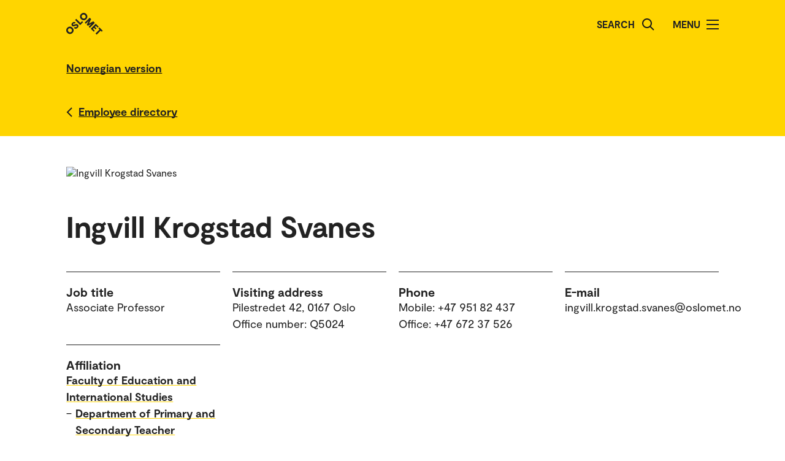

--- FILE ---
content_type: text/html; charset=UTF-8
request_url: https://www.oslomet.no/en/about/employee/inksva/
body_size: 66544
content:
<!doctype html>
<html lang="en" class="html-locale-en">
<head>
    <meta charset="utf-8">
    <meta name="viewport" content="width=device-width, initial-scale=0.86, maximum-scale=3.0, minimum-scale=0.86">
    <title>Ingvill Krogstad Svanes - OsloMet</title><link href="/build/css/main.css?v=202510021148" rel="preload" as="style" nonce="4dd6adc40e2475f85e9de412f7ce37d9111cca66805be052c357fe128fa790c7">
                <link href="/build/js/lib/loadjs.min.js" rel="preload" as="script" nonce="4dd6adc40e2475f85e9de412f7ce37d9111cca66805be052c357fe128fa790c7">
    <link href="/build/css/employee-profile.css?v=202510021148" rel="preload" as="style" nonce="4dd6adc40e2475f85e9de412f7ce37d9111cca66805be052c357fe128fa790c7"><meta name="description" content="Ingvill Krogstad Svanes">
    <meta name="keywords" content="Ingvill Krogstad Svanes">

    <meta name="author" content="OsloMet - storbyuniversitetet">

    <meta name="copyright" content="OsloMet - storbyuniversitetet">

    <meta name="robots" content="all">


    <meta property="og:title" content="Ingvill Krogstad Svanes">
    <meta property="og:description" content="Ingvill Krogstad Svanes">

    <meta property="og:type" content="website">

    
    <meta property="og:url" content="https://www.oslomet.no/en/about/employee/inksva/">

    
    <meta property="og:locale" content="en_GB">

    <link rel="canonical" href="https://www.oslomet.no/en/about/employee/inksva/">
<link rel="home" href="https://www.oslomet.no/en" title="OsloMet">
<link rel="manifest" href="https://www.oslomet.no/en/manifest.json">
        <link rel="sitemap" href="https://www.oslomet.no/en/sitemap.xml" title="Sitemap">
    <link rel="shortcut icon" href="https://www.oslomet.no/build/images/favicon-32x32.png">
    <link rel="apple-touch-icon" href="https://www.oslomet.no/build/images/apple-touch-icon.png">
<link href="/build/css/main.css?v=202510021148" rel="stylesheet" nonce="4dd6adc40e2475f85e9de412f7ce37d9111cca66805be052c357fe128fa790c7">
        
    <link href="/build/css/employee-profile.css?v=202510021148" rel="stylesheet" nonce="4dd6adc40e2475f85e9de412f7ce37d9111cca66805be052c357fe128fa790c7">                
<script nonce="4dd6adc40e2475f85e9de412f7ce37d9111cca66805be052c357fe128fa790c7">(function(w,d,s,l,i){w[l]=w[l]||[];w[l].push(
    {'gtm.start': new Date().getTime(),event:'gtm.js'}
    );var f=d.getElementsByTagName(s)[0],
    j=d.createElement(s),dl=l!='dataLayer'?'&l='+l:'';j.async=true;j.src=
    'https://www.googletagmanager.com/gtm.js?id='+i+dl;f.parentNode.insertBefore(j,f);
    })(window,document,'script','dataLayer','GTM-5MNZMZWW');</script>
        <script src="/build/js/lib/loadjs.min.js" nonce="4dd6adc40e2475f85e9de412f7ce37d9111cca66805be052c357fe128fa790c7"></script>
        <script nonce="4dd6adc40e2475f85e9de412f7ce37d9111cca66805be052c357fe128fa790c7">window.OM_VERSION_UPDATE = (new Date()).getTime();</script>
    </head><body class="body-locale-en content-spacing" data-page-id="">                
<noscript nonce="4dd6adc40e2475f85e9de412f7ce37d9111cca66805be052c357fe128fa790c7"><iframe class="display-none visibility-hidden" src="https://www.googletagmanager.com/ns.html?id=GTM-5MNZMZWW" height="0" width="0"></iframe></noscript>
         
            
    
    
        
    







<div class="o-header yellow" role="dialog">
            <a href="#start-main-content" class="a-skip-to-main-content">
    <span>Skip to main content</span>
</a>
    
    <div class="header-wrapper">
        <div class="header-top">
                        
                        
            <a href="/en/" class="logo">
                                <svg role="img" aria-label="OsloMet - Home" width="60px" height="36px" viewBox="0 0 60 36" version="1.1" xmlns="http://www.w3.org/2000/svg" xmlns:xlink="http://www.w3.org/1999/xlink">
                    <title>OsloMet - Home</title>
                    <g stroke="none" stroke-width="1" fill="none" fill-rule="evenodd">
                        <g id="logo-color" transform="translate(-23.000000, -22.000000)" fill="#222222">
                            <g transform="translate(23.000000, 22.000000)">
                                <polygon id="Fill-11" points="57.8624118 30.8473235 56.0465294 29.0314412 49.5541765 35.5237941 47.703 33.6717353 54.1953529 27.1802647 52.3785882 25.3635 54.0894706 23.6526176 59.5732941 29.1364412"></polygon>
                                <polygon id="Fill-13" points="46.4544706 29.0481176 44.7665294 30.7360588 39.9938824 25.9634118 48.1971176 17.7601765 52.9653529 22.5284118 51.2782941 24.2154706 48.3144706 21.2525294 46.7553529 22.8107647 49.443 25.4992941 47.8494706 27.0919412 45.1618235 24.4042941 43.4862353 26.0807647"></polygon>
                                <polygon id="Fill-15" points="38.4021176 24.3710294 36.6091765 22.5789706 41.2027059 17.9589706 35.073 21.0375 33.4097647 19.3901471 36.4874118 13.1933824 31.8665294 17.8363235 30.0735882 16.0433824 38.2768235 7.84014706 40.6671176 10.2304412 37.0044706 17.4710294 44.2027059 13.7660294 46.6053529 16.1686765"></polygon>
                                <path d="M30.6798529,3.76491176 C29.2857353,2.36991176 27.2810294,2.31255882 26.0157353,3.57697059 C24.7036765,4.88902941 24.7857353,6.87079412 26.1798529,8.26491176 C27.5748529,9.65991176 29.5548529,9.74108824 30.8677941,8.42902941 C32.1445588,7.15226471 32.0748529,5.15902941 30.6798529,3.76491176 M24.2351471,10.2096176 C21.8325,7.80697059 21.7857353,4.22197059 24.2227941,1.78402941 C26.6254412,-0.618617647 30.2227941,-0.583323529 32.6254412,1.81932353 C35.0272059,4.22197059 35.0633824,7.81932353 32.6607353,10.2210882 C30.2113235,12.6713824 26.6369118,12.6113824 24.2351471,10.2096176" id="Fill-6"></path>
                                <polygon id="Fill-9" points="25.8596471 13.4018824 27.5528824 15.0951176 22.782 19.8651176 14.5796471 11.6627647 16.3955294 9.84688235 22.9055294 16.3568824"></polygon>
                                <path d="M18.4322647,24.4502647 C16.4866765,26.3949706 14.1546176,26.3129118 12.4790294,24.6373235 L14.2957941,22.8205588 C15.0810882,23.6067353 16.0296176,23.6887941 16.9084412,22.8099706 C17.4360882,22.2823235 17.6346176,21.5667353 17.1078529,21.0399706 C16.5449118,20.4779118 15.6546176,20.7355588 14.3893235,21.2985 C12.8425588,21.9311471 10.9437353,22.6335 9.58402941,21.2737941 C8.02579412,19.7164412 8.3655,17.6411471 9.88932353,16.1190882 C11.6822647,14.3243824 13.8731471,14.4540882 15.2566765,15.8367353 L13.5572647,17.5361471 C12.9590294,17.0332059 12.1746176,16.9732059 11.4713824,17.6764412 C10.9552059,18.1917353 10.8616765,18.8252647 11.3072647,19.2708529 C11.7405,19.7040882 12.3378529,19.5285 13.5810882,19.0132059 C15.7137353,18.1687941 17.5410882,17.6764412 19.0296176,19.1649706 C20.5887353,20.7232059 20.1316765,22.7508529 18.4322647,24.4502647" id="Fill-4"></path>
                                <path d="M1.80917647,24.1979118 C4.21182353,21.7952647 7.80917647,21.8305588 10.2118235,24.2332059 C12.6135882,26.6358529 12.6488824,30.2332059 10.2471176,32.6349706 C7.79770588,35.0852647 4.22329412,35.0261471 1.82064706,32.6243824 C-0.582,30.2217353 -0.627882353,26.6358529 1.80917647,24.1979118 Z M3.60211765,25.9908529 C2.29005882,27.3029118 2.37211765,29.2837941 3.76623529,30.6787941 C5.16123529,32.0737941 7.14123529,32.1549706 8.45417647,30.8420294 C9.73094118,29.5652647 9.66123529,27.5729118 8.26623529,26.1779118 C6.87211765,24.7837941 4.86741176,24.7255588 3.60211765,25.9908529 Z" id="Fill-1"></path>
                            </g>
                        </g>
                    </g>
                </svg>
            </a>
            <div class="icon-box">
                
                                    <div class="a-header-item false" id="search">
        
            <form action="/en/s" method="get" class="header-search locale-en">
            <label for="global-search">Search</label>
            <input id="global-search" type="text" name="q">
            <button type="submit" aria-label="Search">
                <img src="/build/images/search-icon.svg" alt="Search">
            </button>
        </form>
    
    </div>
                                    <div class="a-header-item true" id="menu">
        
                                Menu

            
            
            <button class="menu-icon" aria-label="Toggle menu" aria-expanded="false" aria-controls="menu">
            <span></span>
            <span></span>
            <span></span>
            <span></span>
        </button>
    </div>
                            </div>
        </div>
    </div>

    <div class="menu">
        <nav class="menu-inner">
            <ul class="menu-primary-group">
                                                                        
        
                    
        <li id="mainnav-item-page-en__about"><a href="/en/about">About OsloMet</a></li>
                        
        
                    
        <li id="mainnav-item-page-en__study"><a href="/en/study">Study at OsloMet</a></li>
                        
        
                    
        <li id="mainnav-item-page-en__research"><a href="/en/research">Our research</a></li>
                        
        
                    
        <li id="mainnav-item-page-en__work"><a href="/en/work">Work for us</a></li>
                        
        
                    
        <li id="mainnav-item-page-en__alumni"><a href="/en/alumni">Alumni</a></li>
                        
        
                    
        <li id="mainnav-item-page-en__ul"><a href="/en/ul">University Library</a></li>
                        
        
                    
        <li id="mainnav-item-page-en__about__contact"><a href="/en/about/contact">Contact us</a></li>
                </ul>

            
                    </nav>
  </div>
</div>




                
    <div class="o-english-header yellow">
    <div class="header-wrapper">
        

<a href="/om/ansatt/inksva/" class="a-link interactive-enhanced">
    <span>Norwegian version</span>
</a>    </div>
</div>    
                            
        
            <div class="m-back-button yellow">
    <div class="m-back-button yellow">
        <div class="header-wrapper">
            <div class="header-bottom">
                <div class="back-button">
                    

<a href="/en/about/employee-directory" class="a-link back interactive-enhanced">
    <span>Employee directory</span>
</a>                </div>
            </div>
        </div>
    </div>
</div>    

        <div class="o-page-header page-header-employee-profile" id="start-main-content">
    <div class="o-page-header-inner">

        
                                                                            
                    <img src="/build/images/profile-employee.jpg" alt="Ingvill Krogstad Svanes" class="page-header-image grid-item lazyload" data-srcset="https://gw-oslomet.intark.uh-it.no/ansattbilde/inksva 486w" id="employee-profile-image-inksva" size="auto" loading="lazy">
                                    
        <div class="page-title grid-item">
                                <h1 class="a-headline grid-item bold">
        <span>Ingvill Krogstad Svanes</span>
    </h1>
            
                    </div>

                    <div class="o-metadata-list-block grid-item">
                <div class="m-metadata-list-item grid-item">
                        <span class="a-headline grid-item bold h4">
        Job title
    </span>
        
        <ul class="items">
                                                                                                <li>Associate Professor</li>
                                                        </ul>
    </div>
                <div class="m-metadata-list-item grid-item">
                        <span class="a-headline grid-item bold h4">
        Visiting address
    </span>
        
        <ul class="items">
                                                                                                <li>Pilestredet 42, 0167 Oslo</li>
                                                                    <li>Office number: Q5024</li>
                                                        </ul>
    </div>
                <div class="m-metadata-list-item grid-item">
                        <span class="a-headline grid-item bold h4">
        Phone
    </span>
        
        <ul class="items">
                                                                                                <li>Mobile: +47 951 82 437</li>
                                                                    <li>Office: +47 672 37 526</li>
                                                        </ul>
    </div>
                <div class="m-metadata-list-item grid-item">
                        <span class="a-headline grid-item bold h4">
        E-mail
    </span>
        
        <ul class="items">
                                                                                                <li>ingvill.krogstad.svanes@oslomet.no</li>
                                                        </ul>
    </div>
                <div class="m-metadata-list-item grid-item">
                        <span class="a-headline grid-item bold h4">
        Affiliation
    </span>
        
        <ul class="items">
                                                                                                <li><dl class="grid-item">
                    <dt>    

<a href="/en/about/employee-directory?unitcode=lui" class="a-link bold">
    <span>Faculty of Education and International Studies</span>
</a></dt>
                    
                                                                                                                                        
                                <dd class="affiliations-dd-15"><span class="affiliations-dd-span-0">&ndash;</span>     

<a href="/en/about/employee-directory?unitcode=lui&amp;sectioncode=lui-u-gfu" class="a-link bold">
    <span>Department of Primary and Secondary Teacher Education</span>
</a></dd>
                                                                                            
                                <dd class="affiliations-dd-30"><span class="affiliations-dd-span-15">&ndash;</span>     

<a href="/en/about/employee-directory?unitcode=lui&amp;sectioncode=lui-u-gfu-3" class="a-link bold">
    <span>Head of Studies - Area of responsibility 3</span>
</a></dd>
                                                                                        </dl></li>
                                                        </ul>
    </div>
    </div>

        
    </div>
</div>

    
    <div class="m-article-content-wrapper">
        <div class="article-content content-spacing content-spacing-article">
            
                            
        
    

                                        <h2 class="a-headline grid-item bold">
        <span>Field of study</span>
    </h2>

                    
            
<p class="a-paragraph grid-item normal">
    

<a href="/en/about/employee-directory?q=education" class="a-link bold">
    <span>Education</span>
</a>&nbsp;

<a href="/en/about/employee-directory?q=literature" class="a-link bold">
    <span>Literature</span>
</a>&nbsp;

<a href="/en/about/employee-directory?q=literacy" class="a-link bold">
    <span>Literacy</span>
</a>&nbsp;

<a href="/en/about/employee-directory?q=writing" class="a-link bold">
    <span>Writing</span>
</a>&nbsp;

<a href="/en/about/employee-directory?q=reading" class="a-link bold">
    <span>Reading</span>
</a>
</p>
        
        
        
                
    

                            

                                    
                                                
            
    <div class="o-list-block grid-item">
                        <h2 class="a-headline grid-item bold">
        <span>Research groups</span>
    </h2>
        
                    <ul>
                                    <li class="loaded">
                        <a href="/en/research/research-groups/literature-didactics" class="m-list-item list-item  icon">
            <div class="a-list-item-side-content">
            <div class="date icon">
                            <img src="/build/images/research-group-icon.svg" alt="Icon">
                    </div>
    </div>    
    <div class="a-list-item-content information">
        <h4 class="a-headline grid-item">
        <span>Literature and didactics</span>
    </h4>

    
    
    
    
    
    </div></a>


                    </li>
                                    <li class="loaded">
                        <a href="/en/research/research-groups/research-development-work-lower-primary-level-focus-initial-education" class="m-list-item list-item  icon">
            <div class="a-list-item-side-content">
            <div class="date icon">
                            <img src="/build/images/research-group-icon.svg" alt="Icon">
                    </div>
    </div>    
    <div class="a-list-item-content information">
        <h4 class="a-headline grid-item">
        <span>Research and Development Work on the Lower Primary Level With a Focus on Initial Education</span>
    </h4>

    
    
    
    
    
    </div></a>


                    </li>
                            </ul>
        
        
            </div>



    

                            
            
                
                                                                    
        
        
<div class="o-accordion-block grid-item boxed spaceless trim">
                <h2 class="a-headline grid-item bold">
        <span>Research projects</span>
    </h2>
                                
<h3 class="m-accordion-group-headline a-headline grid-item bold h4" data-accordion-trigger>
    <button class="a-expand-button" id="m-accordion-group-button-595468303" aria-expanded="false" aria-controls="m-accordion-group-panel-595468303" aria-label="Expand/Collapse"></button>
    <span>Completed research projects</span>
</h3>

<div id="m-accordion-group-panel-595468303" class="m-accordion-group-panel" role="region" aria-labelledby="m-accordion-group-button-595468303">
                        <div class="o-unordered-list-block grid-item">
    
    
                        <ul>
                                    <li class="m-unordered-list-item">
            

<a href="/en/research/research-projects/beyond-access" class="a-link arrow">
    <span>Beyond access: improving quality of early years reading instructions in Ethiopia</span>
</a>    
            
<p class="a-paragraph grid-item normal">
        
            The objective of the project is to improve the quality of education for primary grades in Ethiopian schools.
    
</p>
    </li>

                                    <li class="m-unordered-list-item">
            

<a href="/en/research/research-projects/classroom-activities-six-year-olds-20-years-on" class="a-link arrow">
    <span>Classroom activities for the six-year-olds – 20 years on (Klassprax_20)</span>
</a>    
            
<p class="a-paragraph grid-item normal">
        
            The project investigates and evaluates the classroom activities of six year old children.
    
</p>
    </li>

                                    <li class="m-unordered-list-item">
            

<a href="/en/research/research-projects/critical-thinking-primary-education" class="a-link arrow">
    <span>Critical thinking in primary education</span>
</a>    
            
<p class="a-paragraph grid-item normal">
        
            KriT is an interdisciplinary project aiming at developing educational models for critical thinking in primary education using children’s literature and news.
    
</p>
    </li>

                            </ul>
            </div>

        
    </div>
                    </div>
    

                            
    
            
                        <div class="grid-item tabs-container">
                    
        
                                
                        
                                            
                        
                                            
                        
                                            
                        
                    
        
        <div class="o-unordered-list-block grid-item column-count-1">
                <h2 class="a-headline grid-item bold">
        <span>Publications and research</span>
    </h2>
    
    
                        <ul>
                                    <li class="m-unordered-list-item">
            

<a href="#publications-1" class="a-link arrow" tab-render-content data-args='{"target":"#publications-1"}'>
    <span>Scientific publications (20) </span>
</a>    
    </li>

                                    <li class="m-unordered-list-item">
            

<a href="#publications-2" class="a-link arrow" tab-render-content data-args='{"target":"#publications-2"}'>
    <span>Textbooks (73) </span>
</a>    
    </li>

                                    <li class="m-unordered-list-item">
            

<a href="#publications-3" class="a-link arrow" tab-render-content data-args='{"target":"#publications-3"}'>
    <span>Research reports (6) </span>
</a>    
    </li>

                                    <li class="m-unordered-list-item">
            

<a href="#publications-4" class="a-link arrow" tab-render-content data-args='{"target":"#publications-4"}'>
    <span>Dissemination (32) </span>
</a>    
    </li>

                            </ul>
            </div>

    
                            
                                
            <div id="publications-1" class="grid-item tab-content-wrapper" render-tab-content>
                <div class="grid-item tab-content">
                        <h3 class="a-headline grid-item bold">
        <span>Scientific publications</span>
    </h3>

                        
                
            
        
<p class="a-paragraph grid-item normal">
                <a href="/en/about/employee/silehe/" class="a-link ">
    <span>Heggernes, Sissil Lea</span>
</a>; <a href="/en/about/employee/inksva/" class="a-link ">
    <span>Svanes, Ingvill Krogstad</span>
</a>; <a href="/en/about/employee/hildet/" class="a-link ">
    <span>Tørnby, Hilde</span>
</a>; <a href="/en/about/employee/emanb/" class="a-link ">
    <span>Andersson-Bakken, Emilia</span>
</a>

                 (2025).
                 Emergent Critical Thinking Through Picturebook Dialogues.
                
                
            Jegstad, Kirsti Marie; Bjørkvold, Tuva; Andersson-Bakken, Emilia (Ed.).

                         <em>Enacting Critical Thinking in Primary School. Perspectives from the Classroom</em>.                 p. 60-80.    
                 Universitetsforlaget.
                                    
            
                    
                
                        <br>

<a href="https://doi.org/10.18261/9788215069678-25-03" class="a-link external">
    <span>https://doi.org/10.18261/9788215069678-25-03</span>
</a>
        
</p>
    
                
            
        
<p class="a-paragraph grid-item normal">
                <a href="/en/about/employee/inksva/" class="a-link ">
    <span>Svanes, Ingvill Krogstad</span>
</a>; <a href="/en/about/employee/emanb/" class="a-link ">
    <span>Andersson-Bakken, Emilia</span>
</a>; <a href="/en/about/employee/tuvbj/" class="a-link ">
    <span>Bjørkvold, Tuva</span>
</a>; <a href="/en/about/employee/margares/" class="a-link ">
    <span>Sandvik, Margareth</span>
</a>

                 (2025).
                 Children’s Agency for Critical Thinking in Early Literacy Education.
                
                
            Jegstad, Kirsti Marie; Bjørkvold, Tuva; Andersson-Bakken, Emilia (Ed.).

                         <em>Enacting Critical Thinking in Primary School. Perspectives from the Classroom</em>.                    
                 Universitetsforlaget.
                                    
            
                    
                
                        <br>

<a href="https://doi.org/10.18261/9788215069678-25-02" class="a-link external">
    <span>https://doi.org/10.18261/9788215069678-25-02</span>
</a>
        
</p>
    
                
            
        
<p class="a-paragraph grid-item normal">
                <a href="/en/about/employee/kimaje/" class="a-link ">
    <span>Jegstad, Kirsti Marie</span>
</a>; <a href="/en/about/employee/silehe/" class="a-link ">
    <span>Heggernes, Sissil Lea</span>
</a>; <a href="/en/about/employee/evjo/" class="a-link ">
    <span>Jøsok, Evy</span>
</a>; <a href="/en/about/employee/erikry/" class="a-link ">
    <span>Ryen, Erik</span>
</a>; <a href="/en/about/employee/inksva/" class="a-link ">
    <span>Svanes, Ingvill Krogstad</span>
</a>; <a href="/en/about/employee/hildet/" class="a-link ">
    <span>Tørnby, Hilde</span>
</a>

                 (2025).
                 Approaches to critical thinking in primary education classrooms: A systematic review.
                
                
            

                
                
                                     Educational Research Review.
            
                    
                
                        <br>

<a href="https://doi.org/10.1016/j.edurev.2025.100711" class="a-link external">
    <span>https://doi.org/10.1016/j.edurev.2025.100711</span>
</a>
        
</p>
    
                
            
        
<p class="a-paragraph grid-item normal">
                <a href="/en/about/employee/tuvbj/" class="a-link ">
    <span>Bjørkvold, Tuva</span>
</a>; <a href="/en/about/employee/hildet/" class="a-link ">
    <span>Tørnby, Hilde</span>
</a>; <a href="/en/about/employee/inksva/" class="a-link ">
    <span>Svanes, Ingvill Krogstad</span>
</a>

                 (2025).
                 Children’s drawings of school in home confinement during the COVID-19 pandemic.
                
                
            

                
                
                                     Childhood.
            
                    
                
                        <br>

<a href="https://doi.org/10.1177/09075682251334542" class="a-link external">
    <span>https://doi.org/10.1177/09075682251334542</span>
</a>
        
</p>
    
                
            
        
<p class="a-paragraph grid-item normal">
                Demissie, Samrawit Bekele; Ambaye, Abraha Asfaw; <a href="/en/about/employee/inksva/" class="a-link ">
    <span>Svanes, Ingvill Krogstad</span>
</a>

                 (2024).
                 The influence of orthographic depth on early grade students’ reading of words and non-words in Sidaama and English.
                
                
            

                
                
                                     Bahir Dar Journal of Education.
            
                    
                 Vol. 24.
                        <br>

<a href="https://doi.org/10.4314/10.4314/bdje.v24i2.2" class="a-link external">
    <span>https://doi.org/10.4314/10.4314/bdje.v24i2.2</span>
</a>
        
</p>
    
                
            
        
<p class="a-paragraph grid-item normal">
                <a href="/en/about/employee/margares/" class="a-link ">
    <span>Sandvik, Margareth</span>
</a>; <a href="/en/about/employee/inksva/" class="a-link ">
    <span>Svanes, Ingvill Krogstad</span>
</a>; <a href="/en/about/employee/gromst/" class="a-link ">
    <span>Stavem, Gro Marie</span>
</a>

                 (2023).
                 Når det regnar i Afrika–ei bok for kritisk tenking og aktørskap?.
                
                
            

                
                
                                     Barnelitterært forskningstidsskrift (BLFT).
            
                    
                 Vol. 14.
                        <br>

<a href="https://doi.org/10.18261/blft.14.1.5" class="a-link external">
    <span>https://doi.org/10.18261/blft.14.1.5</span>
</a>
        
</p>
    
                
            
        
<p class="a-paragraph grid-item normal">
                <a href="/en/about/employee/hildet/" class="a-link ">
    <span>Tørnby, Hilde</span>
</a>; <a href="/en/about/employee/silehe/" class="a-link ">
    <span>Heggernes, Sissil Lea</span>
</a>; <a href="/en/about/employee/emanb/" class="a-link ">
    <span>Andersson-Bakken, Emilia</span>
</a>; <a href="/en/about/employee/inksva/" class="a-link ">
    <span>Svanes, Ingvill Krogstad</span>
</a>

                 (2023).
                 Hats off to critical thinking: Anexcursion into Jon Klassen’s hat trilogy.
                
                
            

                
                
                                     Barnelitterært forskningstidsskrift (BLFT).
            
                    
                 Vol. 14.
                        <br>

<a href="https://doi.org/10.18261/blft.14.1.7" class="a-link external">
    <span>https://doi.org/10.18261/blft.14.1.7</span>
</a>
        
</p>
    
                
            
        
<p class="a-paragraph grid-item normal">
                <a href="/en/about/employee/inksva/" class="a-link ">
    <span>Svanes, Ingvill Krogstad</span>
</a>; Eriksen, Harald; <a href="/en/about/employee/tuvbj/" class="a-link ">
    <span>Bjørkvold, Tuva</span>
</a>

                 (2023).
                 Feedback practices at school in home confinement at primary level during the Covid 19-pandemic.
                
                
            

                
                
                                     International Journal of Educational Research.
            
                    
                 Vol. 121.
                        <br>

<a href="https://doi.org/10.1016/j.ijer.2023.102235" class="a-link external">
    <span>https://doi.org/10.1016/j.ijer.2023.102235</span>
</a>
        
</p>
    
                
            
        
<p class="a-paragraph grid-item normal">
                <a href="/en/about/employee/inksva/" class="a-link ">
    <span>Svanes, Ingvill Krogstad</span>
</a>; <a href="/en/about/employee/emanb/" class="a-link ">
    <span>Andersson-Bakken, Emilia</span>
</a>; <a href="/en/about/employee/tuvbj/" class="a-link ">
    <span>Bjørkvold, Tuva</span>
</a>

                 (2022).
                 Hjemmeskole på barnetrinnet under covid-19- pandemien. Norske elevers og læreres beskrivelser av et endret praksisfellesskap.
                
                
            

                
                
                                     Nordisk tidsskrift for utdanning og praksis.
            
                    
                 Vol. 16.
                        <br>

<a href="https://doi.org/10.23865/up.v16.3260" class="a-link external">
    <span>https://doi.org/10.23865/up.v16.3260</span>
</a>
        
</p>
    
                
            
        
<p class="a-paragraph grid-item normal">
                <a href="/en/about/employee/emanb/" class="a-link ">
    <span>Andersson-Bakken, Emilia</span>
</a>; <a href="/en/about/employee/silehe/" class="a-link ">
    <span>Heggernes, Sissil Lea</span>
</a>; <a href="/en/about/employee/inksva/" class="a-link ">
    <span>Svanes, Ingvill Krogstad</span>
</a>; <a href="/en/about/employee/hildet/" class="a-link ">
    <span>Tørnby, Hilde</span>
</a>

                 (2022).
                 “Men da blir det urettferdig for dem som ikke får!”
Bildebøker som utgangspunkt for kritisk tenkning på barnetrinnet.
                
                
            

                
                
                                     Acta Didactica Norden (ADNO).
            
                    
                 Vol. 16.
                        <br>

<a href="https://doi.org/10.5617/adno.8995" class="a-link external">
    <span>https://doi.org/10.5617/adno.8995</span>
</a>
        
</p>
    
    
                </div>

                                    <br><br>
                    
                    

                

<div class="load-more">
    

<a href="/en/about/employee/inksva/" class="a-link arrow-down interactive-enhanced ajax-load-more" ajax-load-more data-args='{"p":2,"url":"\/en\/about\/employee\/inksva\/","maxPerPage":10,"offset":10,"locationId":null,"contentId":null,"container":"#publications-1 .tab-content","profile":"inksva","category":0,"target":"publications"}'>
    <span>See all publications</span>
</a></div>                
                <br><br>
                <div class="a-legend grid-item">
    
    <div class="subheader">These publications are obtained from Norwegian Research Information Repository. The list may be incomplete.</div>
</div>            </div>
                                
            <div id="publications-2" class="grid-item tab-content-wrapper hide" render-tab-content>
                <div class="grid-item tab-content">
                        <h3 class="a-headline grid-item bold">
        <span>Textbooks</span>
    </h3>

                        
                
            
        
<p class="a-paragraph grid-item normal">
                <a href="/en/about/employee/emanb/" class="a-link ">
    <span>Andersson-Bakken, Emilia</span>
</a>; <a href="/en/about/employee/kimaje/" class="a-link ">
    <span>Jegstad, Kirsti Marie</span>
</a>; <a href="/en/about/employee/silehe/" class="a-link ">
    <span>Heggernes, Sissil Lea</span>
</a>; <a href="/en/about/employee/evjo/" class="a-link ">
    <span>Jøsok, Evy</span>
</a>; <a href="/en/about/employee/kritoma/" class="a-link ">
    <span>Marti, Kristin Torjesen</span>
</a>; Reffhaug, Marthe; <a href="/en/about/employee/margares/" class="a-link ">
    <span>Sandvik, Margareth</span>
</a>; <a href="/en/about/employee/inksva/" class="a-link ">
    <span>Svanes, Ingvill Krogstad</span>
</a>; <a href="/en/about/employee/hildet/" class="a-link ">
    <span>Tørnby, Hilde</span>
</a>

                 (2026).
                 Kritisk tenking i begynneropplæringen.
                 ISBN: 9788205590939.
                 100 p.
            

                
                 Gyldendal Akademisk.
                                    
            
                    
                
                        <br>

<a href="https://hdl.handle.net/11250/5341017" class="a-link external">
    <span>https://hdl.handle.net/11250/5341017</span>
</a>
        
</p>
    
                
            
        
<p class="a-paragraph grid-item normal">
                Bjerke, Kari Kolbjørnsen; Fjeld, Siw Monica; <a href="/en/about/employee/inksva/" class="a-link ">
    <span>Svanes, Ingvill Krogstad</span>
</a>

                 (2022).
                 Salto 4 arbeidsbok A.
                 ISBN: 9788205537729.
                 120 p.
            

                
                 Gyldendal Undervisning.
                                    
            
                    
                
                        <br>

<a href="https://hdl.handle.net/11250/3234152" class="a-link external">
    <span>https://hdl.handle.net/11250/3234152</span>
</a>
        
</p>
    
                
            
        
<p class="a-paragraph grid-item normal">
                Bjerke, Kari Kolbjørnsen; Fjeld, Siw Monica; <a href="/en/about/employee/inksva/" class="a-link ">
    <span>Svanes, Ingvill Krogstad</span>
</a>

                 (2022).
                 Salto 4 lærarens bok A.
                 ISBN: 9788205537774.
                 220 p.
            

                
                 Gyldendal Undervisning.
                                    
            
                    
                
                        <br>

<a href="https://hdl.handle.net/11250/4220037" class="a-link external">
    <span>https://hdl.handle.net/11250/4220037</span>
</a>
        
</p>
    
                
            
        
<p class="a-paragraph grid-item normal">
                Bjerke, Kari Kolbjørnsen; Fjeld, Siw Monica; <a href="/en/about/employee/inksva/" class="a-link ">
    <span>Svanes, Ingvill Krogstad</span>
</a>

                 (2022).
                 Salto 4 arbeidsbok B.
                 ISBN: 9788205537736.
                 120 p.
            

                
                 Gyldendal Undervisning.
                                    
            
                    
                
                        <br>

<a href="https://hdl.handle.net/11250/5010230" class="a-link external">
    <span>https://hdl.handle.net/11250/5010230</span>
</a>
        
</p>
    
                
            
        
<p class="a-paragraph grid-item normal">
                Bjerke, Kari Kolbjørnsen; Fjeld, Siw Monica; <a href="/en/about/employee/inksva/" class="a-link ">
    <span>Svanes, Ingvill Krogstad</span>
</a>

                 (2022).
                 Salto 4 Lærerens bok B.
                 ISBN: 9788205537781.
                 268 p.
            

                
                 Gyldendal Undervisning.
                                    
            
                    
                
                        <br>

<a href="https://hdl.handle.net/11250/3279329" class="a-link external">
    <span>https://hdl.handle.net/11250/3279329</span>
</a>
        
</p>
    
                
            
        
<p class="a-paragraph grid-item normal">
                Bjerke, Kari Kolbjørnsen; Fjeld, Siw Monica; <a href="/en/about/employee/inksva/" class="a-link ">
    <span>Svanes, Ingvill Krogstad</span>
</a>

                 (2022).
                 Salto 4 elevbok A.
                 ISBN: 9788205537699.
                 208 p.
            

                
                 Gyldendal Undervisning.
                                    
            
                    
                
                        <br>

<a href="https://hdl.handle.net/11250/5034699" class="a-link external">
    <span>https://hdl.handle.net/11250/5034699</span>
</a>
        
</p>
    
                
            
        
<p class="a-paragraph grid-item normal">
                Bjerke, Kari Kolbjørnsen; Fjeld, Siw Monica; <a href="/en/about/employee/inksva/" class="a-link ">
    <span>Svanes, Ingvill Krogstad</span>
</a>

                 (2022).
                 Salto 4 elevbok B.
                 ISBN: 9788205537712.
                 256 p.
            

                
                 Gyldendal Undervisning.
                                    
            
                    
                
                        <br>

<a href="https://hdl.handle.net/11250/4502791" class="a-link external">
    <span>https://hdl.handle.net/11250/4502791</span>
</a>
        
</p>
    
                
            
        
<p class="a-paragraph grid-item normal">
                Bjerke, Kari Kolbjørnsen; Fjeld, Siw Monica; <a href="/en/about/employee/inksva/" class="a-link ">
    <span>Svanes, Ingvill Krogstad</span>
</a>

                 (2022).
                 Salto 4 elevbok A.
                 ISBN: 9788205537682.
                 208 p.
            

                
                 Gyldendal Undervisning.
                                    
            
                    
                
                        <br>

<a href="https://hdl.handle.net/11250/4226581" class="a-link external">
    <span>https://hdl.handle.net/11250/4226581</span>
</a>
        
</p>
    
                
            
        
<p class="a-paragraph grid-item normal">
                Bjerke, Kari Kolbjørnsen; Fjeld, Siw Monica; <a href="/en/about/employee/inksva/" class="a-link ">
    <span>Svanes, Ingvill Krogstad</span>
</a>

                 (2022).
                 Salto 4 arbeidsbok B.
                 ISBN: 9788205537750.
                 152 p.
            

                
                 Gyldendal Undervisning.
                                    
            
                    
                
                        <br>

<a href="https://hdl.handle.net/11250/4993910" class="a-link external">
    <span>https://hdl.handle.net/11250/4993910</span>
</a>
        
</p>
    
                
            
        
<p class="a-paragraph grid-item normal">
                Bjerke, Kari Kolbjørnsen; Fjeld, Siw Monica; <a href="/en/about/employee/inksva/" class="a-link ">
    <span>Svanes, Ingvill Krogstad</span>
</a>

                 (2022).
                 Salto 4 arbeidsbok B.
                 ISBN: 9788205537729.
                 120 p.
            

                
                 Gyldendal Undervisning.
                                    
            
                    
                
                        <br>

<a href="https://hdl.handle.net/11250/3884730" class="a-link external">
    <span>https://hdl.handle.net/11250/3884730</span>
</a>
        
</p>
    
    
                </div>

                                    <br><br>
                    
                    

                

<div class="load-more">
    

<a href="/en/about/employee/inksva/" class="a-link arrow-down interactive-enhanced ajax-load-more" ajax-load-more data-args='{"p":2,"url":"\/en\/about\/employee\/inksva\/","maxPerPage":63,"offset":10,"locationId":null,"contentId":null,"container":"#publications-2 .tab-content","profile":"inksva","category":1,"target":"publications"}'>
    <span>See all publications</span>
</a></div>                
                <br><br>
                <div class="a-legend grid-item">
    
    <div class="subheader">These publications are obtained from Norwegian Research Information Repository. The list may be incomplete.</div>
</div>            </div>
                                
            <div id="publications-3" class="grid-item tab-content-wrapper hide" render-tab-content>
                <div class="grid-item tab-content">
                        <h3 class="a-headline grid-item bold">
        <span>Research reports</span>
    </h3>

                        
                
            
        
<p class="a-paragraph grid-item normal">
                <a href="/en/about/employee/emanb/" class="a-link ">
    <span>Andersson-Bakken, Emilia</span>
</a>; <a href="/en/about/employee/inksva/" class="a-link ">
    <span>Svanes, Ingvill Krogstad</span>
</a>; <a href="/en/about/employee/trusun/" class="a-link ">
    <span>Sundtjønn, Trude Pedersen</span>
</a>; <a href="/en/about/employee/elbjo/" class="a-link ">
    <span>Bjørnestad, Elisabeth</span>
</a>; <a href="/en/about/employee/annh/" class="a-link ">
    <span>Håøy, Annbjørg</span>
</a>; <a href="/en/about/employee/cecda/" class="a-link ">
    <span>Dalland, Cecilie Pedersen</span>
</a>; <a href="/en/about/employee/silho/" class="a-link ">
    <span>Hølland, Silje</span>
</a>; <a href="/en/about/employee/trimyr/" class="a-link ">
    <span>Myrvold, Trine</span>
</a>

                 (2024).
                 Klasserommets praksisformer 20 år etter - en evaluering av seksårsreformen.
                 ISBN: 9788283645859.
                 181 p.
            

                
                 OsloMet - storbyuniversitetet.
                                    
            
                    
                
                        <br>

<a href="https://hdl.handle.net/11250/3134528" class="a-link external">
    <span>https://hdl.handle.net/11250/3134528</span>
</a>
        
</p>
    
                
            
        
<p class="a-paragraph grid-item normal">
                <a href="/en/about/employee/elbjo/" class="a-link ">
    <span>Bjørnestad, Elisabeth</span>
</a>; <a href="/en/about/employee/trimyr/" class="a-link ">
    <span>Myrvold, Trine</span>
</a>; <a href="/en/about/employee/cecda/" class="a-link ">
    <span>Dalland, Cecilie Pedersen</span>
</a>; <a href="/en/about/employee/silho/" class="a-link ">
    <span>Hølland, Silje</span>
</a>; <a href="/en/about/employee/emanb/" class="a-link ">
    <span>Andersson-Bakken, Emilia</span>
</a>; <a href="/en/about/employee/annh/" class="a-link ">
    <span>Håøy, Annbjørg</span>
</a>; <a href="/en/about/employee/inksva/" class="a-link ">
    <span>Svanes, Ingvill Krogstad</span>
</a>; <a href="/en/about/employee/trusun/" class="a-link ">
    <span>Sundtjønn, Trude</span>
</a>

                 (2023).
                 Et blikk inn i førsteklasserommet - Lek, læring og vennskap.
                 ISBN: 9788283645286.
                 142 p.
            

                
                 OsloMet.
                                    
            
                    
                
                        <br>

<a href="https://hdl.handle.net/11250/3097001" class="a-link external">
    <span>https://hdl.handle.net/11250/3097001</span>
</a>
        
</p>
    
                
            
        
<p class="a-paragraph grid-item normal">
                <a href="/en/about/employee/elbjo/" class="a-link ">
    <span>Bjørnestad, Elisabeth</span>
</a>; <a href="/en/about/employee/trimyr/" class="a-link ">
    <span>Myrvold, Trine</span>
</a>; <a href="/en/about/employee/cecda/" class="a-link ">
    <span>Dalland, Cecilie Pedersen</span>
</a>; <a href="/en/about/employee/silho/" class="a-link ">
    <span>Hølland, Silje</span>
</a>; <a href="/en/about/employee/inksva/" class="a-link ">
    <span>Svanes, Ingvill Krogstad</span>
</a>; <a href="/en/about/employee/trusun/" class="a-link ">
    <span>Sundtjønn, Trude</span>
</a>; <a href="/en/about/employee/emanb/" class="a-link ">
    <span>Andersson-Bakken, Emilia</span>
</a>; <a href="/en/about/employee/annh/" class="a-link ">
    <span>Håøy, Annbjørg</span>
</a>; Hagtvet, Ragna Bente Eriksen; Klette, Kirsti

                 (2022).
                 &quot;Hit eit steg og dit eit steg&quot; - sakte med sikkert framover?-En systematisk kartlegging av premisser for og trekk ved førsteklasse.
                 ISBN: 9788283644500.
                 193 p.
            

                
                 OsloMet.
                                    
            
                    
                
                        <br>

<a href="https://hdl.handle.net/11250/3571437" class="a-link external">
    <span>https://hdl.handle.net/11250/3571437</span>
</a>
        
</p>
    
                
            
        
<p class="a-paragraph grid-item normal">
                <a href="/en/about/employee/trimyr/" class="a-link ">
    <span>Myrvold, Trine</span>
</a>; <a href="/en/about/employee/cecda/" class="a-link ">
    <span>Dalland, Cecilie Pedersen</span>
</a>; <a href="/en/about/employee/silho/" class="a-link ">
    <span>Hølland, Silje</span>
</a>; <a href="/en/about/employee/trusun/" class="a-link ">
    <span>Sundtjønn, Trude</span>
</a>; <a href="/en/about/employee/inksva/" class="a-link ">
    <span>Svanes, Ingvill Krogstad</span>
</a>; <a href="/en/about/employee/emanb/" class="a-link ">
    <span>Andersson-Bakken, Emilia</span>
</a>; <a href="/en/about/employee/annh/" class="a-link ">
    <span>Håøy, Annbjørg</span>
</a>; Hagtvet, Ragna Bente Eriksen; Klette, Kirsti

                 (2022).
                 Hit eit steg og dit eit steg – sakte, men sikkert fremover? 
En systematisk kartlegging av premisser for og trekk ved førsteklasse.
                 ISBN: 9788283644500.
                 193 p.
            

                
                 OsloMet-torbyuniversitetet.
                                    
            
                    
                
                        <br>

<a href="https://hdl.handle.net/11250/5106060" class="a-link external">
    <span>https://hdl.handle.net/11250/5106060</span>
</a>
        
</p>
    
                
            
        
<p class="a-paragraph grid-item normal">
                <a href="/en/about/employee/silho/" class="a-link ">
    <span>Hølland, Silje</span>
</a>; <a href="/en/about/employee/elbjo/" class="a-link ">
    <span>Bjørnestad, Elisabeth</span>
</a>; <a href="/en/about/employee/cecda/" class="a-link ">
    <span>Dalland, Cecilie Pedersen</span>
</a>; <a href="/en/about/employee/trusun/" class="a-link ">
    <span>Sundtjønn, Trude</span>
</a>; <a href="/en/about/employee/trimyr/" class="a-link ">
    <span>Myrvold, Trine</span>
</a>; <a href="/en/about/employee/emanb/" class="a-link ">
    <span>Andersson-Bakken, Emilia</span>
</a>; <a href="/en/about/employee/inksva/" class="a-link ">
    <span>Svanes, Ingvill Krogstad</span>
</a>

                 (2021).
                 Overgangspraksiser, læring og undervisningspraksiser – barnehage og førsteklasse. En arbeidsrapport av litteraturgjennomgang.
                 ISBN: 9788283643008.
                 82 p.
            

                
                 OsloMet skriftserie.
                                    
            
                    
                
                        <br>

<a href="https://hdl.handle.net/11250/5059527" class="a-link external">
    <span>https://hdl.handle.net/11250/5059527</span>
</a>
        
</p>
    
                
            
        
<p class="a-paragraph grid-item normal">
                <a href="/en/about/employee/inksva/" class="a-link ">
    <span>Svanes, Ingvill Krogstad</span>
</a>

                 (2016).
                 Individuell veiledning på barnetrinnet
- Hva gjør læreren når elevene arbeider individuelt i norsktimen?.
                
                 174 p.
            

                
                 Universitetet i Oslo.
                                    
            
                    
                
                        <br>

<a href="https://hdl.handle.net/11250/4272417" class="a-link external">
    <span>https://hdl.handle.net/11250/4272417</span>
</a>
        
</p>
    
    
                </div>

                
                <br><br>
                <div class="a-legend grid-item">
    
    <div class="subheader">These publications are obtained from Norwegian Research Information Repository. The list may be incomplete.</div>
</div>            </div>
                                
            <div id="publications-4" class="grid-item tab-content-wrapper hide" render-tab-content>
                <div class="grid-item tab-content">
                        <h3 class="a-headline grid-item bold">
        <span>Dissemination</span>
    </h3>

                        
                
            
        
<p class="a-paragraph grid-item normal">
                <a href="/en/about/employee/kritoma/" class="a-link ">
    <span>Marti, Kristin Torjesen</span>
</a>; <a href="/en/about/employee/margares/" class="a-link ">
    <span>Sandvik, Margareth</span>
</a>; <a href="/en/about/employee/inksva/" class="a-link ">
    <span>Svanes, Ingvill Krogstad</span>
</a>

                 (2026).
                 Nyheter og kritisk tenking.
                
                
            

                
                
                                    
            
                    
                
                        <br>

<a href="https://hdl.handle.net/11250/5348935" class="a-link external">
    <span>https://hdl.handle.net/11250/5348935</span>
</a>
        
</p>
    
                
            
        
<p class="a-paragraph grid-item normal">
                <a href="/en/about/employee/inksva/" class="a-link ">
    <span>Svanes, Ingvill Krogstad</span>
</a>; <a href="/en/about/employee/signelaa/" class="a-link ">
    <span>Laake, Signe</span>
</a>

                 (2025).
                 <em>Høytlesing og bildebøker: Å skrive seg til lesing</em>.
                
                
            

                
                
                                    
            
                 DeKomp-samling.     Bærum kommune.
                
                        <br>

<a href="https://hdl.handle.net/11250/5350447" class="a-link external">
    <span>https://hdl.handle.net/11250/5350447</span>
</a>
        
</p>
    
                
            
        
<p class="a-paragraph grid-item normal">
                <a href="/en/about/employee/inksva/" class="a-link ">
    <span>Svanes, Ingvill Krogstad</span>
</a>; <a href="/en/about/employee/kritoma/" class="a-link ">
    <span>Marti, Kristin Torjesen</span>
</a>

                 (2025).
                 <em>Skriving, og bokstavinnlæring</em>.
                
                
            

                
                
                                    
            
                 Fagnettverk knyttet til arbeid med norsk 1-3.trinn. Desentralisert ordning for kompetanseutvikling (DeKomp).     Lillestrøm kommune.
                
                        <br>

<a href="https://hdl.handle.net/11250/5348534" class="a-link external">
    <span>https://hdl.handle.net/11250/5348534</span>
</a>
        
</p>
    
                
            
        
<p class="a-paragraph grid-item normal">
                <a href="/en/about/employee/signelaa/" class="a-link ">
    <span>Laake, Signe</span>
</a>; <a href="/en/about/employee/inksva/" class="a-link ">
    <span>Svanes, Ingvill Krogstad</span>
</a>

                 (2025).
                 <em>Høytlesing og bildebøker: Hvordan bruke Bokstavtyven Troll for å jobbe med fonologisk bevissthet?</em>.
                
                
            

                
                
                                    
            
                 DeKomp-samling.     Bærum kommune.
                
                        <br>

<a href="https://hdl.handle.net/11250/5350477" class="a-link external">
    <span>https://hdl.handle.net/11250/5350477</span>
</a>
        
</p>
    
                
            
        
<p class="a-paragraph grid-item normal">
                Tengberg, Michael; Furberg, Anniken; Magnusson, Camilla Gudmundsdatter; <a href="/en/about/employee/inksva/" class="a-link ">
    <span>Svanes, Ingvill Krogstad</span>
</a>

                 (2025).
                 Å skape rom for elevenes stemmer: utforskende og dialogiske klasseromssamtaler.
                
                
            

                
                
                                    
            
                    
                
                        <br>

<a href="https://hdl.handle.net/11250/5325542" class="a-link external">
    <span>https://hdl.handle.net/11250/5325542</span>
</a>
        
</p>
    
                
            
        
<p class="a-paragraph grid-item normal">
                <a href="/en/about/employee/emanb/" class="a-link ">
    <span>Andersson-Bakken, Emilia</span>
</a>; <a href="/en/about/employee/inksva/" class="a-link ">
    <span>Svanes, Ingvill Krogstad</span>
</a>

                 (2024).
                 <em>Picturebooks as a starting point for developing agency for critical thinking</em>.
                
                
            

                
                
                                    
            
                 NERA 2024.     Nordic Educational Research Association.
                
                        <br>

<a href="https://hdl.handle.net/11250/5156112" class="a-link external">
    <span>https://hdl.handle.net/11250/5156112</span>
</a>
        
</p>
    
                
            
        
<p class="a-paragraph grid-item normal">
                <a href="/en/about/employee/tuvbj/" class="a-link ">
    <span>Bjørkvold, Tuva</span>
</a>; <a href="/en/about/employee/inksva/" class="a-link ">
    <span>Svanes, Ingvill Krogstad</span>
</a>

                 (2024).
                 Sang i norskfagets begynneropplæring.
                
                
            Balsnes, Anne Haugland; Danbolt, Ingrid Anette; Haukenes, Siri (Ed.).

                         <em>Sangglede og stemmebruk i skolen</em>.                 p. 223-246.    
                 Gyldendal Norsk Forlag A/S.
                                    
            
                    
                
                        <br>

<a href="https://hdl.handle.net/11250/4662436" class="a-link external">
    <span>https://hdl.handle.net/11250/4662436</span>
</a>
        
</p>
    
                
            
        
<p class="a-paragraph grid-item normal">
                <a href="/en/about/employee/tuvbj/" class="a-link ">
    <span>Bjørkvold, Tuva</span>
</a>; <a href="/en/about/employee/margares/" class="a-link ">
    <span>Sandvik, Margareth</span>
</a>; <a href="/en/about/employee/sost/" class="a-link ">
    <span>Storeli, Solfrid</span>
</a>; <a href="/en/about/employee/trusun/" class="a-link ">
    <span>Sundtjønn, Trude</span>
</a>; <a href="/en/about/employee/inksva/" class="a-link ">
    <span>Svanes, Ingvill Krogstad</span>
</a>

                 (2023).
                 Alle kan vel lære bort 29 bokstaver?.
                
                
            

                
                
                                    
            
                    
                
                        <br>

<a href="https://hdl.handle.net/11250/4198137" class="a-link external">
    <span>https://hdl.handle.net/11250/4198137</span>
</a>
        
</p>
    
                
            
        
<p class="a-paragraph grid-item normal">
                <a href="/en/about/employee/emanb/" class="a-link ">
    <span>Andersson-Bakken, Emilia</span>
</a>; <a href="/en/about/employee/inksva/" class="a-link ">
    <span>Svanes, Ingvill Krogstad</span>
</a>; <a href="/en/about/employee/silehe/" class="a-link ">
    <span>Heggernes, Sissil Lea</span>
</a>; <a href="/en/about/employee/hildet/" class="a-link ">
    <span>Tørnby, Hilde</span>
</a>

                 (2023).
                 <em>Emergent critical thinking through picturebook dialogues</em>.
                
                
            

                
                
                                    
            
                 NERA.     Nordic Educational Research Association.
                
                        <br>

<a href="https://hdl.handle.net/11250/4058898" class="a-link external">
    <span>https://hdl.handle.net/11250/4058898</span>
</a>
        
</p>
    
                
            
        
<p class="a-paragraph grid-item normal">
                Stenslie, Oda Andrea Haug; <a href="/en/about/employee/inksva/" class="a-link ">
    <span>Svanes, Ingvill Krogstad</span>
</a>

                 (2023).
                 «Men eg vil ikkje vere tjuv» Bildebøker som utgangspunkt for arbeid med kritisk tenkning på 2. trinn.
                
                
            

                
                
                                     Viden om Literacy.
            
                    
                 Vol. 34.
                        <br>

<a href="https://hdl.handle.net/11250/4359579" class="a-link external">
    <span>https://hdl.handle.net/11250/4359579</span>
</a>
        
</p>
    
    
                </div>

                                    <br><br>
                    
                    

                

<div class="load-more">
    

<a href="/en/about/employee/inksva/" class="a-link arrow-down interactive-enhanced ajax-load-more" ajax-load-more data-args='{"p":2,"url":"\/en\/about\/employee\/inksva\/","maxPerPage":22,"offset":10,"locationId":null,"contentId":null,"container":"#publications-4 .tab-content","profile":"inksva","category":3,"target":"publications"}'>
    <span>See all publications</span>
</a></div>                
                <br><br>
                <div class="a-legend grid-item">
    
    <div class="subheader">These publications are obtained from Norwegian Research Information Repository. The list may be incomplete.</div>
</div>            </div>
            
            </div>

        </div>
    </div>

    
    





<div class="o-footer">
                    
    
         
    <div class="o-footer-container">
        



 



<div class="m-footer-contact">
    <img class="m-footer-logo" src="/build/images/logo-footer.svg" alt="Oslo Metropolitan University - Storbyuniversitetet logo">
    <div class="m-footer-info">
        P.O. Box 4, St. Olavs plass<br />
NO-0130 Oslo<br />
Norway<br>
        Tel.: +47 67 23 50 00
    </div>

    <div class="m-footer-action">
                                
            
            

<a href="/en/about/contact" class="a-link black">
    <span>Contact us</span>
</a>                
    </div>
</div>
        



 



<ul class="m-footer-links arrow-mobile">
            
        
                            
        
                                                    
                                        
        
        
        <li class="m-footer-link">
            

<a href="/" class="a-link arrow black">
    <span>Norwegian</span>
</a>        </li> 
            
        
        
        
                                                    
        
        
        
        <li class="m-footer-link">
            

<a href="/en/about/accessibility-statement" class="a-link arrow black">
    <span>Accessibility statement</span>
</a>        </li> 
            
        
        
        
                                                    
        
        
        
        <li class="m-footer-link">
            

<a href="/en/about/cookies-policy" class="a-link arrow black">
    <span>Cookies policy</span>
</a>        </li> 
            
        
        
        
                                                    
        
        
        
        <li class="m-footer-link">
            

<a href="/en/about/employee-directory" class="a-link arrow black">
    <span>Employee directory</span>
</a>        </li> 
            
        
        
        
                                                    
        
        
        
        <li class="m-footer-link">
            

<a href="/en/about/employee-website" class="a-link arrow black">
    <span>Employee website</span>
</a>        </li> 
            
        
        
        
                                                    
        
        
        
        <li class="m-footer-link">
            

<a href="/en/about/student-website" class="a-link arrow black">
    <span>Student website</span>
</a>        </li> 
            
        
        
        
                                                    
        
        
        
        <li class="m-footer-link">
            

<a href="/en/about/events/upcoming-events" class="a-link arrow black">
    <span>Upcoming events</span>
</a>        </li> 
            
        
        
        
                                                    
        
        
        
        <li class="m-footer-link">
            

<a href="/en/work" class="a-link arrow black">
    <span>Work for us</span>
</a>        </li> 
    
                        <li class="m-footer-link">    </li>
            </ul>
        





<div class="m-footer-social">
    <ul class="m-footer-links arrow-mobile">
                    
                            <li class="m-footer-link">
                    

<a href="https://www.facebook.com/oslomet/" class="a-link arrow black">
    <span>Facebook</span>
</a>                </li>
                                
                                
                            <li class="m-footer-link">
                    

<a href="https://no.linkedin.com/school/oslomet/" class="a-link arrow black">
    <span>LinkedIn</span>
</a>                </li>
                                
                                
                            <li class="m-footer-link">
                    

<a href="https://www.instagram.com/oslomet/?hl=nb" class="a-link arrow black">
    <span>Instagram</span>
</a>                </li>
                        </ul>
</div>    </div>
</div>    <script nonce="4dd6adc40e2475f85e9de412f7ce37d9111cca66805be052c357fe128fa790c7">
        loadjs('/build/js/lib/lazysizes.min.js', 'lazysizes');
        loadjs('/build/js/lib/jquery.min.js', 'jquery');
        loadjs('/build/js/lib/inview.js', 'inview');
        loadjs('/build/js/lib/counterUp.js', 'counterUp');
        loadjs('/build/js/lib/moment.min.js', 'moment');

        loadjs('/build/js/storage.js', 'storage');

        loadjs.ready(['jquery'], {
            success: function() {
                loadjs('/build/js/lib/lightgallery.min.js', 'lightgallery');
                // loadjs('/build/js/lib/fitvids.js', 'fitvids');
                loadjs.ready(['lightgallery'], {
                    success: function() {
                        loadjs('css!/build/css/lib/lightgallery.css', 'lightgallerycss');
                        loadjs('/build/js/main.js?v=202510021148', 'main');
                    }
                });

                loadjs('/build/js/ajax.js?v=202510021148', 'ajax');

                loadjs('/build/js/lib/jquery.hotkeys.js', 'hotkeys');
                loadjs.ready(['hotkeys'], {
                    success: function() {
                        if ($('.m-accordion-group-headline').length) {
                                $(document).on('keydown', null, 'ctrl+f meta+f', function(e) {
                                    $('.m-accordion-group-headline').find('.a-expand-button').addClass('expanded').attr('aria-expanded', true);
                                    $('.m-accordion-group-panel').css('display', 'block');
                                });
                            }}
                });
            }
        });

        loadjs.ready(['lazysizes'], {
            success: function() {
                if(!window.HTMLPictureElement || document.msElementsFromPoint) {
                    document.createElement('picture');
                    loadjs('/build/js/lib/respimage.min.js', 'respimage');
                    loadjs.ready(['respimage'], { success: function() {} });
                }

                // Lazyload bg images
                document.addEventListener('lazybeforeunveil', function(e) {
                    var bg = e.target.getAttribute('data-bg');
                    if(bg) {
                        e.target.style.backgroundImage = "url('" + bg + "')";
                    }

                    var poster = e.target.getAttribute('data-poster');
                    if(poster) {
                        e.target.poster = poster;
                    }
                });
            }
        });

        loadjs('https://siteimproveanalytics.com/js/siteanalyze_6000487.js', 'siteanalyze');
        </script>
</body>
</html>


--- FILE ---
content_type: image/svg+xml
request_url: https://www.oslomet.no/build/images/research-group-icon.svg
body_size: 2901
content:
<?xml version="1.0" encoding="UTF-8"?>
<svg width="34px" height="34px" viewBox="0 0 34 34" version="1.1" xmlns="http://www.w3.org/2000/svg" xmlns:xlink="http://www.w3.org/1999/xlink">
    <!-- Generator: Sketch 52.4 (67378) - http://www.bohemiancoding.com/sketch -->
    <title>icon_researchgroup</title>
    <desc>Created with Sketch.</desc>
    <g id="Designsystem" stroke="none" stroke-width="1" fill="none" fill-rule="evenodd" stroke-linecap="round" stroke-linejoin="round">
        <g id="forside_forskningstema_desktop" transform="translate(-188.000000, -789.000000)" stroke="#222222">
            <g id="Group-12" transform="translate(160.000000, 679.000000)">
                <g id="Group-Copy-6" transform="translate(0.000000, 62.000000)">
                    <g id="Briefcase_icon" transform="translate(0.000000, 20.000000)">
                        <g id="icon_researchgroup" transform="translate(29.000000, 29.000000)">
                            <path d="M6.16269849,24.4265979 C4.26875575,24.4133547 2.73795067,22.881651 2.73795067,20.9945922 C2.73795067,19.0988684 4.28211344,17.5625 6.1874548,17.5625 C8.09234412,17.5625 9.63695892,19.0988684 9.63695892,20.9945922 C9.63695892,22.88164 8.10572365,24.4133367 6.21223854,24.4265977 C9.61826781,24.4398625 12.375,27.1913157 12.375,30.5832669 C12.375,30.5832669 9.2541277,32 6.1875,32 C3.01102699,32 0,30.5832669 0,30.5832669 C0,27.1913355 2.75625012,24.4398946 6.16269849,24.4265979 Z" id="icon_profile" stroke-width="1.80000007"></path>
                            <path d="M25.7564485,24.4265979 C23.8625058,24.4133547 22.3317007,22.881651 22.3317007,20.9945922 C22.3317007,19.0988684 23.8758634,17.5625 25.7812048,17.5625 C27.6860941,17.5625 29.2307089,19.0988684 29.2307089,20.9945922 C29.2307089,22.88164 27.6994736,24.4133367 25.8059885,24.4265977 C29.2120178,24.4398625 31.96875,27.1913157 31.96875,30.5832669 C31.96875,30.5832669 28.8478777,32 25.78125,32 C22.604777,32 19.59375,30.5832669 19.59375,30.5832669 C19.59375,27.1913355 22.3500001,24.4398946 25.7564485,24.4265979 Z" id="icon_profile-copy" stroke-width="1.79999995"></path>
                            <path d="M15.4439485,6.8953479 C13.5500058,6.88210466 12.0192007,5.35040102 12.0192007,3.46334221 C12.0192007,1.56761837 13.5633634,0.03125 15.4687048,0.03125 C17.3735941,0.03125 18.9182089,1.56761837 18.9182089,3.46334221 C18.9182089,5.35038997 17.3869736,6.88208672 15.4934885,6.89534766 C18.8995178,6.90861245 21.65625,9.6600657 21.65625,13.0520169 C21.65625,13.0520169 18.5353777,14.46875 15.46875,14.46875 C12.292277,14.46875 9.28125,13.0520169 9.28125,13.0520169 C9.28125,9.66008552 12.0375001,6.90864461 15.4439485,6.8953479 Z" id="icon_profile-copy-2" stroke-width="1.79999995"></path>
                        </g>
                    </g>
                </g>
            </g>
        </g>
    </g>
</svg>